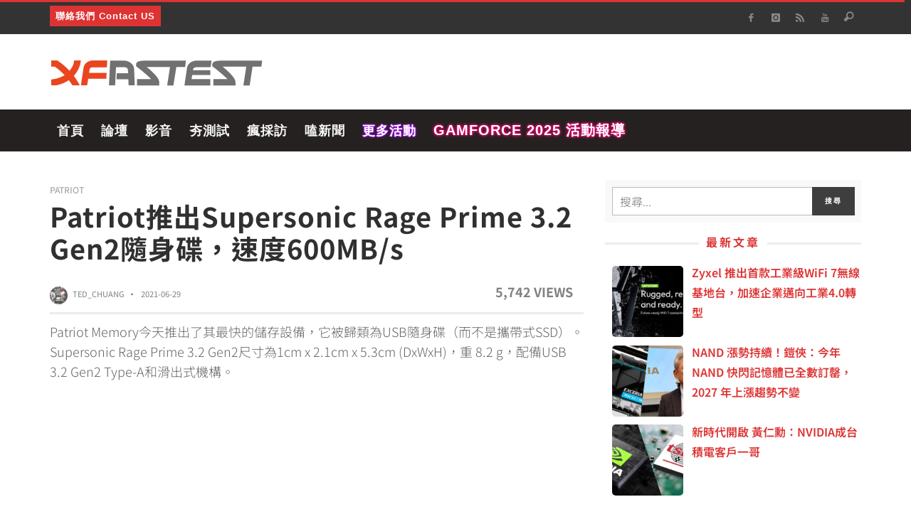

--- FILE ---
content_type: text/html; charset=UTF-8
request_url: https://www.xfastest.com/AD/
body_size: 2208
content:
<!DOCTYPE html PUBLIC "-//W3C//DTD XHTML 1.0 Transitional//EN" "https://www.w3.org/TR/xhtml1/DTD/xhtml1-transitional.dtd">
<html xmlns="https://www.w3.org/1999/xhtml">
<head>
<meta http-equiv="Content-Type" content="text/html; charset=utf-8" />
<title>XFastest 活動廣告宣傳</title>
<meta name="keywords" content="XFastest,活動,網聚,好康,團購,集購,廣告,XF,電腦" />
<meta name="description" content="此為XFastest.com相關活動好康宣傳葉面。" />

<style type="text/css">
* {margin:0; padding:0;}
body {font-size:12px; color:#222; font-family:Verdana,Arial,Helvetica,sans-serif;}
.clearfix:after {content: "."; display: block; height: 0; clear: both; visibility: hidden;}
.clearfix {zoom:1;}
ul,li {list-style:none;}
img {border:0;}

.wrapper {width:360px; margin:0 auto; padding-bottom:2px;background: #3d3d3d;}

h1 {height:50px; line-height:50px; font-size:22px; font-weight:normal; font-family:"Microsoft YaHei",SimHei;}

/* XFastest focus */
#focus {width:360px; height:148px; overflow:hidden; position:relative;}
#focus ul {height:148px; position:absolute;}
#focus ul li {float:left; width:360px; height:129px; overflow:hidden; position:relative; background:#000;}
#focus ul li div {position:absolute; overflow:hidden;}
#focus .btnBg {position:absolute; width:360px; height:20px; left:0; bottom:0; background:#000;}
#focus .btn {position:absolute; width:340px; height:10px; padding:5px 10px; right:0; bottom:0; text-align:left;}
#focus .btn span {display:inline-block; _display:inline; _zoom:1; width:25px; height:10px; _font-size:0; margin-left:5px; cursor:pointer; background:#fff}
#focus .btn span.on {background:#ff4400;}
#focus .preNext {width:45px; height:100px; position:absolute; top:90px; background:url(img/sprite.png) no-repeat 0 0; cursor:pointer;}
#focus .pre {left:0;}
#focus .next {right:0; background-position:right top;}
</style>

<script type="text/javascript" src="js/jquery.min.js"></script>
<script type="text/javascript">
$(function() {
	var sWidth = $("#focus").width(); //獲取焦點圖的寬度（顯示面積）
	var len = $("#focus ul li").length; //獲取焦點圖個數
	var index = 0;
	var picTimer;
	
	//以下代碼添加數位按鈕和按鈕後的半透明條，還有上一頁、下一頁兩個按鈕
	var btn = "<div class='btnBg'></div><div class='btn'>";
	for(var i=0; i < len; i++) {
		btn += "<span></span>";
	}
//	btn += "</div><div class='preNext pre'></div><div class='preNext next'></div>";
	btn += "</div>";
	$("#focus").append(btn);
	$("#focus .btnBg").css("opacity",0.5);

	//為小按鈕添加滑鼠滑入事件，以顯示相應的內容
	$("#focus .btn span").css("opacity",0.4).mouseenter(function() {
		index = $("#focus .btn span").index(this);
		showPics(index);
	}).eq(0).trigger("mouseenter");

	//上一頁、下一頁按鈕透明度處理
	$("#focus .preNext").css("opacity",0.2).hover(function() {
		$(this).stop(true,false).animate({"opacity":"0.5"},300);
	},function() {
		$(this).stop(true,false).animate({"opacity":"0.2"},300);
	});

	//上一頁按鈕
	$("#focus .pre").click(function() {
		index -= 1;
		if(index == -1) {index = len - 1;}
		showPics(index);
	});

	//下一頁按鈕
	$("#focus .next").click(function() {
		index += 1;
		if(index == len) {index = 0;}
		showPics(index);
	});

	//本例為左右滾動，即所有li元素都是在同一排向左浮動，所以這裡需要計算出週邊ul元素的寬度
	$("#focus ul").css("width",sWidth * (len));
	
	//滑鼠滑上焦點圖時停止自動播放，滑出時開始自動播放
	$("#focus").hover(function() {
		clearInterval(picTimer);
	},function() {
		picTimer = setInterval(function() {
			showPics(index);
			index++;
			if(index == len) {index = 0;}
		},2000); //此4000代表自動播放的間隔，單位：毫秒
	}).trigger("mouseleave");
	
	//顯示圖片函數，根據接收的index值顯示相應的內容
	function showPics(index) { //普通切換
		var nowLeft = -index*sWidth; //根據index值計算ul元素的left值
		$("#focus ul").stop(true,false).animate({"left":nowLeft},300); //通過animate()調整ul元素滾動到計算出的position
		//$("#focus .btn span").removeClass("on").eq(index).addClass("on"); //為當前的按鈕切換到選中的效果
		$("#focus .btn span").stop(true,false).animate({"opacity":"0.4"},300).eq(index).stop(true,false).animate({"opacity":"1"},300); //為當前的按鈕切換到選中的效果
	}
});

</script>
</head>

<body>
<div class="wrapper">
	<div id="focus">
	<ul><li><a href="https://www.facebook.com/groups/gamforce/permalink/1497889397963917" target="_blank"><img src="https://p.xfastest.com/~gary71/xf/gf/2025gf-774x300-1229.jpg" border="0" alt="" width="360" height="129"/></a></li>
	</ul>
	</div>
</div><!-- wrapper end -->
</body>
</html>

--- FILE ---
content_type: text/html; charset=utf-8
request_url: https://www.google.com/recaptcha/api2/aframe
body_size: 267
content:
<!DOCTYPE HTML><html><head><meta http-equiv="content-type" content="text/html; charset=UTF-8"></head><body><script nonce="pvjm6aJuS6Oza-_OCgWPMQ">/** Anti-fraud and anti-abuse applications only. See google.com/recaptcha */ try{var clients={'sodar':'https://pagead2.googlesyndication.com/pagead/sodar?'};window.addEventListener("message",function(a){try{if(a.source===window.parent){var b=JSON.parse(a.data);var c=clients[b['id']];if(c){var d=document.createElement('img');d.src=c+b['params']+'&rc='+(localStorage.getItem("rc::a")?sessionStorage.getItem("rc::b"):"");window.document.body.appendChild(d);sessionStorage.setItem("rc::e",parseInt(sessionStorage.getItem("rc::e")||0)+1);localStorage.setItem("rc::h",'1769146217412');}}}catch(b){}});window.parent.postMessage("_grecaptcha_ready", "*");}catch(b){}</script></body></html>

--- FILE ---
content_type: text/html; charset=UTF-8
request_url: https://news.xfastest.com/wp-admin/admin-ajax.php?postviews_id=97291&action=postviews&_=1769146215047
body_size: -430
content:
<span class="vw-post-meta-icon vw-post-view-count vw-post-views-id-97291" data-post-id="97291" title="Views"> <i class="vw-icon icon-iconic-eye"></i> <span class="vw-post-view-number">4</span></span>

--- FILE ---
content_type: text/css
request_url: https://news.xfastest.com/wp-content/plugins/recent-posts-widget-with-thumbnails/public.css?ver=7.1.1
body_size: 404
content:
.rpwwt-widget ul { list-style: outside none none; margin-left: 0; margin-right: 0; padding-left: 0; padding-right: 0; padding: 0 0 0 10px; font-size: 16px; font-weight: 600; }
.rpwwt-widget ul li { overflow: hidden; margin: 0; }
.rpwwt-widget ul li:last-child { margin: 0; }
.rpwwt-widget .screen-reader-text {border: 0; clip: rect(1px, 1px, 1px, 1px); -webkit-clip-path: inset(50%); clip-path: inset(50%); height: 1px; margin: -1px; overflow: hidden; padding: 0; position: absolute !important; width: 1px; word-wrap: normal !important; word-break: normal; }
.rpwwt-widget .screen-reader-text:focus {background-color: #f1f1f1; border-radius: 3px; box-shadow: 0 0 2px 2px rgba(0, 0, 0, 0.6); clip: auto !important; -webkit-clip-path: none; clip-path: none; color: #21759b; display: block; font-size: 0.875rem; font-weight: 700; height: auto; right: 5px; line-height: normal; padding: 15px 23px 14px; text-decoration: none; top: 5px; width: auto; z-index: 100000; }
.rpwwt-widget ul li img { display: inline; float: left; margin: .3em .75em 0 0; }
#rpwwt-recent-posts-widget-with-thumbnails-2 img { width: 100px; height: 100px; }
.rpwwt-widget ul li img { width: 100px; height: 100px; border-radius: 5px; }
/* �Ϥ��e�� */
.rpwwt-widget ul li {
    overflow: hidden; /* ���÷��X���� */
    display: inline-block; /* �� block�A���G���өw */
}

/* �Ϥ����� */
.rpwwt-widget ul li img {
    display: block; /* �����������ť� */
    width: 100%; /* �ΩT�w�e�� */
    height: auto;
    transition: transform 0.3s ease-in-out; /* ���ƹL��ĪG */
    cursor: pointer; /* ��д��� */
}

/* ����a���b�e���W�� */
.rpwwt-widget ul li:hover img {
    transform: scale(1.05); /* ��j 1.2 �� */
		border-radius: 5px;    
}


--- FILE ---
content_type: application/javascript
request_url: https://news.xfastest.com/wp-content/themes/sprout/js/main.js?ver=1.8.1
body_size: 4157
content:
/* -----------------------------------------------------------------------------
 * Document ready
 * -------------------------------------------------------------------------- */
// Set jQuery to NoConflict Mode
jQuery.noConflict();

;(function( $, window, document, undefined ){
	"use strict";

	$.fn.vwPaginationAjax = function() {
		function progressiveAnimate(items, reverse) {
			var i = 0;

			if (reverse) {
				items = $(items.get().reverse());
			}

			items.each(function(){
				var $this = $(this);

				if (reverse) {
					$this.stop().delay( i + '').fadeTo(150, 0);
				} else {
					$this.stop().delay( i + '').fadeTo(150, 1);
				}

				i = i + 100;
			});
		}

		function bind_click_event( $placeholder ) {
			var $link = $placeholder.find( '.vw-page-navigation-pagination a' );
			$link.click( _on_click );

			// Auto loading for infinite scrolling
			$placeholder.find( '.vw-pagination-load-more.vw-pagination-infinite-auto' ).waypoint({
				handler: function( direction ) {
					$link.click();
				},
				offset: '90%',
			});
		}

		var _on_click = function( e ) {
			e.preventDefault(); // prevent default linking
			var $this = $( this );
			var link = $this.attr( 'href' );
			var $container = $this.closest( '.vwspc-section, .vw-post-shortcode, .vw-page-content' );
			var container_id = $container.attr( 'id' );
			var is_infinite_scrolling = $this.hasClass( 'vw-pagination-infinite' );

			if( ! container_id ) {
				console.log( 'AJAX Pagination Error: No container' );
			}

			if ( $container.hasClass( 'vwspc-section' ) ) {
				var placeholder = '#'+container_id+' .vwspc-section-content';
				var $post_container = $container.find( '.vwspc-section-content .vw-post-loop' );
				var $controls = $container.find( '.vwspc-section-content .vw-post-loop > *, .vwspc-section-content .vw-page-navigation' );

			} else { // hasClass( 'vw-post-shortcode' )
				var placeholder = '#'+container_id;
				var $post_container = $container.find( '.vw-post-loop' );
				var $controls = $container.find( '.vw-post-loop > *, .vw-page-navigation' );

			}

			var $placeholder = $( placeholder );

			if ( is_infinite_scrolling ) { // For infinite scrolling
				$placeholder.find( '.vw-page-navigation' ).append( '<div class="vw-infinite-loading-icon vw-loading-icon vw-preloader-bg"></div>' );
				$placeholder.find( '.vw-pagination-load-more' ).css( 'opacity', 0 );

				$( '<div>' ).load( link + ' ' + placeholder, function( response, status, xhr ) {
					if( status == 'success' ) {
						var new_items = $( this ).find( '.vw-post-loop-inner > *' );

						// Insert items
						$placeholder.find( '.vw-post-loop-inner' ).append( new_items );
						$placeholder.find( '.vw-isotope' ).isotope( 'appended', new_items );
						$( '.vw-isotope' ).vwIsotope();

						// Update pagination
						var $new_pagination = $( this ).find( '.vw-page-navigation' );

						$placeholder.find( '.vw-page-navigation' ).remove();

						$placeholder.append( $new_pagination );
						bind_click_event( $placeholder );
					}

					if( status == 'error' ) {
						console.log( 'AJAX Pagination Error: '+xhr.status+': '+xhr.statusText );
					}
				} )
				

			} else { // For numeric pagination
				var $viewport = $('html, body');
				$viewport
					.animate( { scrollTop: $container.offset().top - 60 }, 1700, "easeOutQuint")
					.bind("scroll mousedown DOMMouseScroll mousewheel keyup", function (e) {
						if (e.which > 0 || e.type === "mousedown" || e.type === "mousewheel") {
							$viewport.stop().unbind('scroll mousedown DOMMouseScroll mousewheel keyup');
						}
					});

				$controls.fadeTo( 500, 0, function() {
					$( this ).css('visibility', 'hidden');
				} );
				$post_container.addClass( 'vw-preloader-bg' );
				$placeholder.load( link + ' ' + placeholder + '>*', function( response, status, xhr ) {
					if( status == 'success' ) {
						$( '.vw-isotope' ).vwIsotope();
						$container.removeClass( 'vw-preloader-bg' );
						bind_click_event( $placeholder );
					}

					if( status == 'error' ) {
						console.log( 'Error: '+xhr.status+': '+xhr.statusText );
					}
				} );
				
			}
		}

		bind_click_event( $( this ) );
	}

	$.fn.vwIsotope = function() {
		if ( $.fn.isotope ) {
			var $isotope_list = $( this );
			$isotope_list.imagesLoaded( function () {
				$isotope_list.isotope();

				$( window ).resize( function() {
					$isotope_list.isotope( 'layout' );
				} );
			});
		}
	};

	$.fn.vwSticky = function() {
		if ( $.fn.sticky ) {
			var $sticky_bar = $( this );
			var $sticky_wrapper = false;
			var offset = 0;

			if ( $( '#wpadminbar' ).length ) {
				offset = $( '#wpadminbar' ).height();
			}
			
			$sticky_bar.addClass( 'vw-sticky' ).removeClass( 'is-not-sticky' ).sticky( {
				wrapperClassName: 'vw-sticky-wrapper is-not-sticky',
				topSpacing: offset,

			} ).on( 'sticky-start', function() {
				$( this ).parents( '.vw-sticky-wrapper' ).removeClass( 'is-not-sticky' );

			} ).on( 'sticky-end', function() {
				$( this ).parents( '.vw-sticky-wrapper' ).addClass( 'is-not-sticky' );

			} );

			$( window ).resize( function() {
				if ( ! $sticky_wrapper ) $sticky_wrapper = $( '.vw-sticky-wrapper' );
				$sticky_wrapper.css('height', $sticky_bar.outerHeight());
				$sticky_bar.sticky( 'update' );
			} );
		}
	}

	$.fn.vwBxSlider = function( options ) {
		var default_options = {
			mode: 'horizontal',
			speed: parseInt( vw_main_js.bxslider_transition_speed ),
			adaptiveHeight: true,
			auto: parseInt( vw_main_js.bxslider_auto_start ),
			autoControls: false,
			autoHover: parseInt( vw_main_js.bxslider_pause_on_hover ),
			captions: false,
			controls: true,
			infiniteLoop: true,
			minSlides: 1,
			moveSlides: 0,
			pager: false,
			pause: parseInt( vw_main_js.bxslider_slide_duration ),
			preloadImages: "visible",
			nextText: '<i class="icon-iconic-right"></i>',
			prevText: '<i class="icon-iconic-left"></i>',
			slideMargin: 0,
			touchEnabled: false,
			preventDefaultSwipeX: false,
			preventDefaultSwipeY: false,
			oneToOneTouch: false,
			responsive: false,
			useCSS: false,
		}

		this.each( function () {
			var $this = $( this );
			
			$this.find( '.vw-bxslider-slides' ).bxSlider( $.extend( {
				onSliderLoad: function() {
					$this.animate( {
						'opacity': 1,
						'height': $this.find( '.vw-bxslider-slides > li:first-child' ).height(),
					}, 500, function() {
						$this.removeClass( 'vw-bxslider-loading' );
						$this.css( {
							'opacity': '',
							'height': '',
						} );
					} );
					
				}
			}, default_options, options ) );

		} );
	}

	// Initial all scripts
	$(window).on('load',function() {
		if ( $.fn.bxSlider ) {
			// Lazy load to avoid invalid size issue
			$('.vw-post-loop-slider-carousel').each( function () {
				var $this = $( this );
				if ( $this.parents( '.widget_vw_widget_posts' ).length ) {
					$this.vwBxSlider( {
						slideWidth: 360,
						minSlides: 1,
						maxSlides: 1,
						moveSlides: 1,
						slideMargin: 10,
					} );
				}  else {
					$this.vwBxSlider( {
						slideWidth: 360,
						minSlides: 1,
						maxSlides: 4,
						moveSlides: 1,
						slideMargin: 10,
					} );
				}
			} );
		}
	});

	$( document ).ready( function () {
		// Slider
		if ( $.fn.bxSlider ) {
/*
			$('.vw-post-loop-slider-large, .vw-post-loop-slider-large-single, .vw-embeded-gallery.vw-bxslider').vwBxSlider( {
				slideWidth: 0,
				mode: 'fade',
				minSlides: 1,
				maxSlides: 1,
				moveSlides: 1,
			} );
*/
			$('.vw-post-loop-slider-large, .vw-post-loop-slider-large-single, .vw-embeded-gallery.vw-bxslider').vwBxSlider( {
				slideWidth: 560,
				mode: 'horizontal',
				minSlides: 1,
				maxSlides: 5,
				moveSlides: 1,
			} );
		}

		// ImgLiquid
		if ( $.fn.imgLiquid ) {
			$( '.vw-post-loop-slider-large .vw-post-style-slide, .vw-post-loop-slider-large-single .vw-post-style-slide' ).imgLiquid();
		}

		// Breaking News
		if ( $.fn.newsTicker ) {
			$('.vw-breaking-news-list').newsTicker( {
				row_height: 29,
				max_rows: 1,
				speed: 600,
				direction: 'up',
				duration: 4000,
				autostart: 1,
				pauseOnHover: 1
			} ).addClass( 'loaded' );
		}

		if ( $.fn.mmenu ) {
			$(".vw-menu-mobile-wrapper").mmenu({
				classes: "mm-slide",
				offCanvas: {
					position: "right",
				},
			}, {
				offCanvas: {
					pageSelector: ".vw-site-wrapper"
				}
			});

			$(".vw-mobile-nav-button").click(function() {
				$(".vw-menu-mobile-wrapper").trigger("open.mm");
			});
		}

		if ( $.fn.backstretch ) {
			$( '.vwspc-section-full-page-link' ).each( function () {
				var $this = $( this );
				var background_url = $this.find( 'img.vw-full-page-link-background' ).attr( 'src' );

				if ( background_url ) {
					$this.backstretch( background_url, {
						fade: vw_main_js.VW_CONST_BACKSTRETCH_OPT_FADE,
						centeredY: vw_main_js.VW_CONST_BACKSTRETCH_OPT_CENTEREDY,
						centeredX: vw_main_js.VW_CONST_BACKSTRETCH_OPT_CENTEREDX,
						duration: vw_main_js.VW_CONST_BACKSTRETCH_OPT_DURATION,
					} );
				}
			} );
		}

		// Sticky Bar
		$( '.vw-menu-main-wrapper' ).vwSticky();

		// FitVids
		if ( $.fn.fitVids ) {
			$( '.vw-embeded-media, .vw-featured-image-wrapper, .flxmap-container, .comment-body, .vw-post-content, #footer' ).fitVids( { customSelector: "iframe[src*='maps.google.'],iframe[src*='soundcloud.com']" } );
		}

		// -----------------------------------------------------------------------------
		// Isotope - Mansonry grid
		// 
		$( '.vw-isotope' ).vwIsotope();
/***
		// MagnificPopup
		if ( $.fn.magnificPopup ) {
			$( '.vw-post-meta-icon.vw-post-share-count' ).magnificPopup({
				type: 'inline',

				fixedContentPos: false,
				fixedBgPos: true,

				overflowY: 'auto',

				closeBtnInside: true,
				preloader: false,
				
				midClick: true,
				removalDelay: 300,
				mainClass: 'my-mfp-zoom-in'
			}).click( function( e ) {
				e.preventDefault();
			} );


			// Add light box to featured image
			$( "body.page .vw-page-content a[href*='.png'], body.page .vw-page-content a[href*='.jpg'], body.page .vw-page-content a[href*='.jpeg'], body.single .vw-page-content a[href*='.png'], body.single .vw-page-content a[href*='.jpg'], body.single .vw-page-content a[href*='.jpeg'], .vw-custom-tiled-gallery a, .vw-embeded-gallery.vw-bxslider .vw-bxslider-slides a" ).magnificPopup({
				type: 'image',
				closeOnContentClick: true,
				gallery: {
					enabled: true,
					navigateByImgClick: true,
					preload: [0,1] // Will preload 0 - before current, and 1 after the current image
				},
				image: {
					verticalFit: true,
					titleSrc: function( item ) {
						var title = item.el.attr('title');
						if ( ! title ) {
							title = $( 'img', item.el ).attr('alt');
						}

						return title;
					}
				}
			});
		}
***/
		if ( $.fn.superfish ) {
			$('.vw-menu-location-top').superfish({
				delay:       800,                            // one second delay on mouseout
				animation:   {opacity:'show',height:'show'},  // fade-in and slide-down animation
				speed:       'fast',                          // faster animation speed
				autoArrows:  false                            // disable generation of arrow mark-up
			});

			$('.vw-menu-location-main').superfish({
				popUpSelector: '.sub-menu-wrapper',
				delay:       800,                            // one second delay on mouseout
				animation:   {opacity:'show',height:'show'},  // fade-in and slide-down animation
				speed:       'fast',                          // faster animation speed
				autoArrows:  false                            // disable generation of arrow mark-up
			});
		}

		//  Instant search
		if ( $.fn.instant_search ) {
			$( '.vw-instant-search-buton' ).instant_search();
		}

		// Ajax pagination
		if ( $.fn.vwPaginationAjax ) {
			$( '.vwspc-section, body.archive #vw-page-content, .vw-page-content' ).vwPaginationAjax();
		}

		// Widget Tabs
		if ( $.fn.tabs ) {
			$( ".vw-post-tabed" ).tabs( {
				show: { effect: "fade", duration: 300 }
			} );
		}

		// Wordpress gallery grid
		$( '.vw-custom-tiled-gallery' ).each( function ( i, el ) {
			var $gallery =  $( el );
			var layout = $gallery.attr( 'data-gallery-layout' );
			if ( ! ( parseInt( layout, 10 ) > 0 ) ) {
				layout = '213'; // Default layout
			}

			layout = layout.split('');
			var columnLayout = [];
			for (var i in layout ) {
				var columnCount = parseInt( layout[i], 10 );
				var columnWidth = 100.0 / columnCount;
				for ( var j = 1; j <= columnCount; j++ ) {
					columnLayout.push( columnWidth );
				}
			}

			$gallery.find( '> figure' ).each( function( i, el ) {
				var $el = $( el );
				var layoutIndex = i % columnLayout.length;
				$el.css( 'width', columnLayout[ layoutIndex ] - 1 + '%' );
			} );
		} );

		// Full page link section
		$( '.vwspc-section-full-page-link' ).click( function() {
			window.location = $( this ).find( 'a' ).eq(0).attr( 'href' );
		} );

		// -----------------------------------------------------------------------------
		// Tipsy
		// 
		if ( $.fn.tipsy ) {
			$('.widget_vw_widget_author_list a, .vw-author-socials a, .vw-category-link, .vw-author-avatar, .author-name, .vw-post-date, .vw-post-shares-social, .bbp-author-avatar, .vw-post-comment-count, .vw-post-likes-count, .vw-post-view-count, .vw-post-share-count').tipsy( {
				fade: true,
				gravity: 's',
			} );
		}

		// -----------------------------------------------------------------------------
		// Sticky Sidebar
		//

		if ( $.fn.hcSticky ) {
			var offset = 15;

			if ( $( '#wpadminbar' ) ) {
				offset += $( '#wpadminbar' ).height();
			}

			if ( $( 'body.vw-site-enable-sticky-menu' ) ) {
				offset += $( '#vw-menu-main-sticky-wrapper' ).height();
			}

			$(".vwspc-section-sidebar .vw-sticky-sidebar, .vw-page-wrapper .vw-sticky-sidebar").hcSticky( {
				stickTo: '.container',
				wrapperClassName: 'vw-sticky-sidebar-wrapper',
				offResolutions: [-992],
				top: offset,
			} );
		}

		/**
		 * Background Ads
		 */
		if ( parseInt( vw_main_js.bg_ads_enable ) ) {
			var ads_element = '.mm-page';
			var ads_left_url = vw_main_js.bg_ads_left_url || vw_main_js.bg_ads_right_url;
			var ads_right_url = vw_main_js.bg_ads_right_url || vw_main_js.bg_ads_left_url;

			$( ads_element ).click(function(event){

				var target = $( event.target );

				// If use hover users the clickable zones
				if ( target.is( ads_element ) ) {

					// Add links to left an right side
					var width = $( document ).width();

					if ( event.pageX <= ( width / 2 ) ) { // Left side
						var win = window.open( ads_left_url, '_blank' );
					} else { // Right side
						var win = window.open( ads_right_url, '_blank' );
					}
					
					win.focus();
				}
			} );

			$( document ).mousemove( function( event ) {
				var target = $( event.target );
				if ( target.is( ads_element ) ) {
					target.css( 'cursor', 'pointer' );
				} else {
					target.css( 'cursor','auto' );
				}
			} );
		}
	
		$(".vwspc-section-title .vw-cat-id-2").wrap('<a href="https://news.xfastest.com/category/review/"></a>');
		$(".vwspc-section-title .vw-cat-id-3").wrap('<a href="https://news.xfastest.com/category/news/"></a>');
		$(".vwspc-section-title .vw-cat-id-4").wrap('<a href="https://news.xfastest.com/category/interview/"></a>');
		$(".vwspc-section-title .vw-cat-id-8284").wrap('<a href="https://news.xfastest.com/xf-video/"></a>');	
		$('.vwspc-section-title').wrapInner(function() { return '<span class="' + $(this).text() + '" />';});
		$(".業界動態").wrap('<a href="https://news.xfastest.com/xftrends/"></a>');

	} );

})( jQuery, window , document );